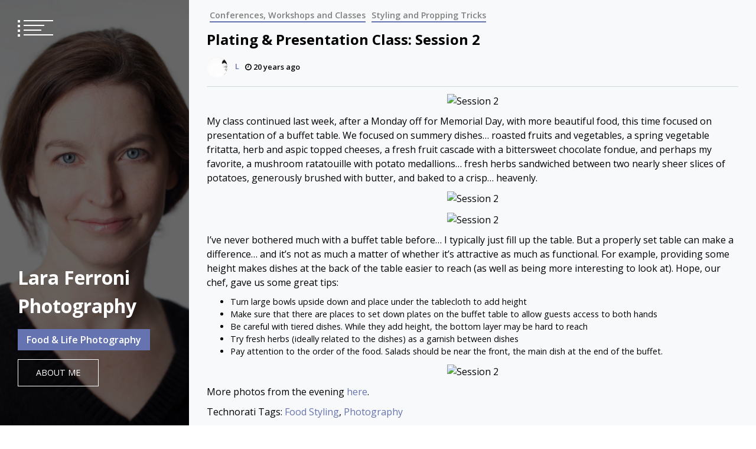

--- FILE ---
content_type: text/html; charset=UTF-8
request_url: https://laraferroni.com/2006/06/12/plating-presentation-class-session-2/
body_size: 11768
content:
<!doctype html>
<html lang="en-US">
<head>
	<meta charset="UTF-8">
	<meta name="viewport" content="width=device-width, initial-scale=1">
	<link rel="profile" href="https://gmpg.org/xfn/11">

	<title>Plating &amp; Presentation Class: Session 2 &#8211; Lara Ferroni Photography</title>
<meta name='robots' content='max-image-preview:large' />
<link rel='dns-prefetch' href='//fonts.googleapis.com' />
<link rel="alternate" type="application/rss+xml" title="Lara Ferroni Photography &raquo; Feed" href="https://laraferroni.com/feed/" />
<link rel="alternate" type="application/rss+xml" title="Lara Ferroni Photography &raquo; Comments Feed" href="https://laraferroni.com/comments/feed/" />
<link rel="alternate" type="application/rss+xml" title="Lara Ferroni Photography &raquo; Plating &amp; Presentation Class: Session 2 Comments Feed" href="https://laraferroni.com/2006/06/12/plating-presentation-class-session-2/feed/" />
<link rel="alternate" title="oEmbed (JSON)" type="application/json+oembed" href="https://laraferroni.com/wp-json/oembed/1.0/embed?url=https%3A%2F%2Flaraferroni.com%2F2006%2F06%2F12%2Fplating-presentation-class-session-2%2F" />
<link rel="alternate" title="oEmbed (XML)" type="text/xml+oembed" href="https://laraferroni.com/wp-json/oembed/1.0/embed?url=https%3A%2F%2Flaraferroni.com%2F2006%2F06%2F12%2Fplating-presentation-class-session-2%2F&#038;format=xml" />
<style id='wp-img-auto-sizes-contain-inline-css' type='text/css'>
img:is([sizes=auto i],[sizes^="auto," i]){contain-intrinsic-size:3000px 1500px}
/*# sourceURL=wp-img-auto-sizes-contain-inline-css */
</style>
<style id='wp-emoji-styles-inline-css' type='text/css'>

	img.wp-smiley, img.emoji {
		display: inline !important;
		border: none !important;
		box-shadow: none !important;
		height: 1em !important;
		width: 1em !important;
		margin: 0 0.07em !important;
		vertical-align: -0.1em !important;
		background: none !important;
		padding: 0 !important;
	}
/*# sourceURL=wp-emoji-styles-inline-css */
</style>
<link rel='stylesheet' id='wp-block-library-css' href='https://laraferroni.com/wp-includes/css/dist/block-library/style.min.css?ver=6.9' type='text/css' media='all' />
<style id='classic-theme-styles-inline-css' type='text/css'>
/*! This file is auto-generated */
.wp-block-button__link{color:#fff;background-color:#32373c;border-radius:9999px;box-shadow:none;text-decoration:none;padding:calc(.667em + 2px) calc(1.333em + 2px);font-size:1.125em}.wp-block-file__button{background:#32373c;color:#fff;text-decoration:none}
/*# sourceURL=/wp-includes/css/classic-themes.min.css */
</style>
<style id='global-styles-inline-css' type='text/css'>
:root{--wp--preset--aspect-ratio--square: 1;--wp--preset--aspect-ratio--4-3: 4/3;--wp--preset--aspect-ratio--3-4: 3/4;--wp--preset--aspect-ratio--3-2: 3/2;--wp--preset--aspect-ratio--2-3: 2/3;--wp--preset--aspect-ratio--16-9: 16/9;--wp--preset--aspect-ratio--9-16: 9/16;--wp--preset--color--black: #000000;--wp--preset--color--cyan-bluish-gray: #abb8c3;--wp--preset--color--white: #ffffff;--wp--preset--color--pale-pink: #f78da7;--wp--preset--color--vivid-red: #cf2e2e;--wp--preset--color--luminous-vivid-orange: #ff6900;--wp--preset--color--luminous-vivid-amber: #fcb900;--wp--preset--color--light-green-cyan: #7bdcb5;--wp--preset--color--vivid-green-cyan: #00d084;--wp--preset--color--pale-cyan-blue: #8ed1fc;--wp--preset--color--vivid-cyan-blue: #0693e3;--wp--preset--color--vivid-purple: #9b51e0;--wp--preset--gradient--vivid-cyan-blue-to-vivid-purple: linear-gradient(135deg,rgb(6,147,227) 0%,rgb(155,81,224) 100%);--wp--preset--gradient--light-green-cyan-to-vivid-green-cyan: linear-gradient(135deg,rgb(122,220,180) 0%,rgb(0,208,130) 100%);--wp--preset--gradient--luminous-vivid-amber-to-luminous-vivid-orange: linear-gradient(135deg,rgb(252,185,0) 0%,rgb(255,105,0) 100%);--wp--preset--gradient--luminous-vivid-orange-to-vivid-red: linear-gradient(135deg,rgb(255,105,0) 0%,rgb(207,46,46) 100%);--wp--preset--gradient--very-light-gray-to-cyan-bluish-gray: linear-gradient(135deg,rgb(238,238,238) 0%,rgb(169,184,195) 100%);--wp--preset--gradient--cool-to-warm-spectrum: linear-gradient(135deg,rgb(74,234,220) 0%,rgb(151,120,209) 20%,rgb(207,42,186) 40%,rgb(238,44,130) 60%,rgb(251,105,98) 80%,rgb(254,248,76) 100%);--wp--preset--gradient--blush-light-purple: linear-gradient(135deg,rgb(255,206,236) 0%,rgb(152,150,240) 100%);--wp--preset--gradient--blush-bordeaux: linear-gradient(135deg,rgb(254,205,165) 0%,rgb(254,45,45) 50%,rgb(107,0,62) 100%);--wp--preset--gradient--luminous-dusk: linear-gradient(135deg,rgb(255,203,112) 0%,rgb(199,81,192) 50%,rgb(65,88,208) 100%);--wp--preset--gradient--pale-ocean: linear-gradient(135deg,rgb(255,245,203) 0%,rgb(182,227,212) 50%,rgb(51,167,181) 100%);--wp--preset--gradient--electric-grass: linear-gradient(135deg,rgb(202,248,128) 0%,rgb(113,206,126) 100%);--wp--preset--gradient--midnight: linear-gradient(135deg,rgb(2,3,129) 0%,rgb(40,116,252) 100%);--wp--preset--font-size--small: 13px;--wp--preset--font-size--medium: 20px;--wp--preset--font-size--large: 36px;--wp--preset--font-size--x-large: 42px;--wp--preset--spacing--20: 0.44rem;--wp--preset--spacing--30: 0.67rem;--wp--preset--spacing--40: 1rem;--wp--preset--spacing--50: 1.5rem;--wp--preset--spacing--60: 2.25rem;--wp--preset--spacing--70: 3.38rem;--wp--preset--spacing--80: 5.06rem;--wp--preset--shadow--natural: 6px 6px 9px rgba(0, 0, 0, 0.2);--wp--preset--shadow--deep: 12px 12px 50px rgba(0, 0, 0, 0.4);--wp--preset--shadow--sharp: 6px 6px 0px rgba(0, 0, 0, 0.2);--wp--preset--shadow--outlined: 6px 6px 0px -3px rgb(255, 255, 255), 6px 6px rgb(0, 0, 0);--wp--preset--shadow--crisp: 6px 6px 0px rgb(0, 0, 0);}:where(.is-layout-flex){gap: 0.5em;}:where(.is-layout-grid){gap: 0.5em;}body .is-layout-flex{display: flex;}.is-layout-flex{flex-wrap: wrap;align-items: center;}.is-layout-flex > :is(*, div){margin: 0;}body .is-layout-grid{display: grid;}.is-layout-grid > :is(*, div){margin: 0;}:where(.wp-block-columns.is-layout-flex){gap: 2em;}:where(.wp-block-columns.is-layout-grid){gap: 2em;}:where(.wp-block-post-template.is-layout-flex){gap: 1.25em;}:where(.wp-block-post-template.is-layout-grid){gap: 1.25em;}.has-black-color{color: var(--wp--preset--color--black) !important;}.has-cyan-bluish-gray-color{color: var(--wp--preset--color--cyan-bluish-gray) !important;}.has-white-color{color: var(--wp--preset--color--white) !important;}.has-pale-pink-color{color: var(--wp--preset--color--pale-pink) !important;}.has-vivid-red-color{color: var(--wp--preset--color--vivid-red) !important;}.has-luminous-vivid-orange-color{color: var(--wp--preset--color--luminous-vivid-orange) !important;}.has-luminous-vivid-amber-color{color: var(--wp--preset--color--luminous-vivid-amber) !important;}.has-light-green-cyan-color{color: var(--wp--preset--color--light-green-cyan) !important;}.has-vivid-green-cyan-color{color: var(--wp--preset--color--vivid-green-cyan) !important;}.has-pale-cyan-blue-color{color: var(--wp--preset--color--pale-cyan-blue) !important;}.has-vivid-cyan-blue-color{color: var(--wp--preset--color--vivid-cyan-blue) !important;}.has-vivid-purple-color{color: var(--wp--preset--color--vivid-purple) !important;}.has-black-background-color{background-color: var(--wp--preset--color--black) !important;}.has-cyan-bluish-gray-background-color{background-color: var(--wp--preset--color--cyan-bluish-gray) !important;}.has-white-background-color{background-color: var(--wp--preset--color--white) !important;}.has-pale-pink-background-color{background-color: var(--wp--preset--color--pale-pink) !important;}.has-vivid-red-background-color{background-color: var(--wp--preset--color--vivid-red) !important;}.has-luminous-vivid-orange-background-color{background-color: var(--wp--preset--color--luminous-vivid-orange) !important;}.has-luminous-vivid-amber-background-color{background-color: var(--wp--preset--color--luminous-vivid-amber) !important;}.has-light-green-cyan-background-color{background-color: var(--wp--preset--color--light-green-cyan) !important;}.has-vivid-green-cyan-background-color{background-color: var(--wp--preset--color--vivid-green-cyan) !important;}.has-pale-cyan-blue-background-color{background-color: var(--wp--preset--color--pale-cyan-blue) !important;}.has-vivid-cyan-blue-background-color{background-color: var(--wp--preset--color--vivid-cyan-blue) !important;}.has-vivid-purple-background-color{background-color: var(--wp--preset--color--vivid-purple) !important;}.has-black-border-color{border-color: var(--wp--preset--color--black) !important;}.has-cyan-bluish-gray-border-color{border-color: var(--wp--preset--color--cyan-bluish-gray) !important;}.has-white-border-color{border-color: var(--wp--preset--color--white) !important;}.has-pale-pink-border-color{border-color: var(--wp--preset--color--pale-pink) !important;}.has-vivid-red-border-color{border-color: var(--wp--preset--color--vivid-red) !important;}.has-luminous-vivid-orange-border-color{border-color: var(--wp--preset--color--luminous-vivid-orange) !important;}.has-luminous-vivid-amber-border-color{border-color: var(--wp--preset--color--luminous-vivid-amber) !important;}.has-light-green-cyan-border-color{border-color: var(--wp--preset--color--light-green-cyan) !important;}.has-vivid-green-cyan-border-color{border-color: var(--wp--preset--color--vivid-green-cyan) !important;}.has-pale-cyan-blue-border-color{border-color: var(--wp--preset--color--pale-cyan-blue) !important;}.has-vivid-cyan-blue-border-color{border-color: var(--wp--preset--color--vivid-cyan-blue) !important;}.has-vivid-purple-border-color{border-color: var(--wp--preset--color--vivid-purple) !important;}.has-vivid-cyan-blue-to-vivid-purple-gradient-background{background: var(--wp--preset--gradient--vivid-cyan-blue-to-vivid-purple) !important;}.has-light-green-cyan-to-vivid-green-cyan-gradient-background{background: var(--wp--preset--gradient--light-green-cyan-to-vivid-green-cyan) !important;}.has-luminous-vivid-amber-to-luminous-vivid-orange-gradient-background{background: var(--wp--preset--gradient--luminous-vivid-amber-to-luminous-vivid-orange) !important;}.has-luminous-vivid-orange-to-vivid-red-gradient-background{background: var(--wp--preset--gradient--luminous-vivid-orange-to-vivid-red) !important;}.has-very-light-gray-to-cyan-bluish-gray-gradient-background{background: var(--wp--preset--gradient--very-light-gray-to-cyan-bluish-gray) !important;}.has-cool-to-warm-spectrum-gradient-background{background: var(--wp--preset--gradient--cool-to-warm-spectrum) !important;}.has-blush-light-purple-gradient-background{background: var(--wp--preset--gradient--blush-light-purple) !important;}.has-blush-bordeaux-gradient-background{background: var(--wp--preset--gradient--blush-bordeaux) !important;}.has-luminous-dusk-gradient-background{background: var(--wp--preset--gradient--luminous-dusk) !important;}.has-pale-ocean-gradient-background{background: var(--wp--preset--gradient--pale-ocean) !important;}.has-electric-grass-gradient-background{background: var(--wp--preset--gradient--electric-grass) !important;}.has-midnight-gradient-background{background: var(--wp--preset--gradient--midnight) !important;}.has-small-font-size{font-size: var(--wp--preset--font-size--small) !important;}.has-medium-font-size{font-size: var(--wp--preset--font-size--medium) !important;}.has-large-font-size{font-size: var(--wp--preset--font-size--large) !important;}.has-x-large-font-size{font-size: var(--wp--preset--font-size--x-large) !important;}
:where(.wp-block-post-template.is-layout-flex){gap: 1.25em;}:where(.wp-block-post-template.is-layout-grid){gap: 1.25em;}
:where(.wp-block-term-template.is-layout-flex){gap: 1.25em;}:where(.wp-block-term-template.is-layout-grid){gap: 1.25em;}
:where(.wp-block-columns.is-layout-flex){gap: 2em;}:where(.wp-block-columns.is-layout-grid){gap: 2em;}
:root :where(.wp-block-pullquote){font-size: 1.5em;line-height: 1.6;}
/*# sourceURL=global-styles-inline-css */
</style>
<link rel='stylesheet' id='contact-form-7-css' href='https://laraferroni.com/wp-content/plugins/contact-form-7/includes/css/styles.css?ver=6.1.4' type='text/css' media='all' />
<link rel='stylesheet' id='font-awesome-css' href='https://laraferroni.com/wp-content/plugins/elementor/assets/lib/font-awesome/css/font-awesome.min.css?ver=4.7.0' type='text/css' media='all' />
<link rel='stylesheet' id='slick-css' href='https://laraferroni.com/wp-content/themes/eportfolio/assets/libraries/slick/css/slick.css?ver=6.9' type='text/css' media='all' />
<link rel='stylesheet' id='magnific-css' href='https://laraferroni.com/wp-content/themes/eportfolio/assets/libraries/magnific/css/magnific-popup.css?ver=6.9' type='text/css' media='all' />
<link rel='stylesheet' id='eportfolio-google-fonts-css' href='https://fonts.googleapis.com/css?family=Open%20Sans:300,300i,400,400i,600,600i,700,700i,800,800i&#038;display=swap' type='text/css' media='all' />
<link rel='stylesheet' id='eportfolio-style-css' href='https://laraferroni.com/wp-content/themes/eportfolio/style.css?ver=6.9' type='text/css' media='all' />
<script type="text/javascript" src="https://laraferroni.com/wp-includes/js/jquery/jquery.min.js?ver=3.7.1" id="jquery-core-js"></script>
<script type="text/javascript" src="https://laraferroni.com/wp-includes/js/jquery/jquery-migrate.min.js?ver=3.4.1" id="jquery-migrate-js"></script>
<link rel="https://api.w.org/" href="https://laraferroni.com/wp-json/" /><link rel="alternate" title="JSON" type="application/json" href="https://laraferroni.com/wp-json/wp/v2/posts/43" /><link rel="EditURI" type="application/rsd+xml" title="RSD" href="https://laraferroni.com/xmlrpc.php?rsd" />
<meta name="generator" content="WordPress 6.9" />
<link rel="canonical" href="https://laraferroni.com/2006/06/12/plating-presentation-class-session-2/" />
<link rel='shortlink' href='https://laraferroni.com/?p=43' />
<link rel="pingback" href="https://laraferroni.com/xmlrpc.php"><meta name="generator" content="Elementor 3.33.4; features: additional_custom_breakpoints; settings: css_print_method-external, google_font-enabled, font_display-swap">
			<style>
				.e-con.e-parent:nth-of-type(n+4):not(.e-lazyloaded):not(.e-no-lazyload),
				.e-con.e-parent:nth-of-type(n+4):not(.e-lazyloaded):not(.e-no-lazyload) * {
					background-image: none !important;
				}
				@media screen and (max-height: 1024px) {
					.e-con.e-parent:nth-of-type(n+3):not(.e-lazyloaded):not(.e-no-lazyload),
					.e-con.e-parent:nth-of-type(n+3):not(.e-lazyloaded):not(.e-no-lazyload) * {
						background-image: none !important;
					}
				}
				@media screen and (max-height: 640px) {
					.e-con.e-parent:nth-of-type(n+2):not(.e-lazyloaded):not(.e-no-lazyload),
					.e-con.e-parent:nth-of-type(n+2):not(.e-lazyloaded):not(.e-no-lazyload) * {
						background-image: none !important;
					}
				}
			</style>
			</head>

<body class="wp-singular post-template-default single single-post postid-43 single-format-standard wp-theme-eportfolio no-sidebar elementor-default elementor-kit-3636">
		<div id="page" class="site twp-page-content">
		<a class="skip-link screen-reader-text" href="#content">Skip to content</a>
				<header id="masthead" class="site-header twp-header  data-bg twp-overlay-black" data-background="https://laraferroni.com/wp-content/uploads/2023/10/cropped-headshot-scaled-1.jpg">
			<div class="twp-menu-section twp-w-100">
				<div class="twp-menu-icon twp-white-menu-icon" id="twp-menu-icon">
					<button>
						<span></span>
						<span></span>
						<span></span>
						<span></span>
					</button>
				</div>
                			</div>
			<div class="site-branding">
				<div class="twp-wrapper">
										<h1 class="site-title"><a href="https://laraferroni.com/" rel="home">Lara Ferroni Photography</a></h1>
					
											<p class="site-description">Food &amp; Life Photography</p>
															
											<div class="twp-btn-section">
							<a href="/about" class="twp-border-btn twp-border-btn-white">About Me</a>
						</div>
					
				</div>
				
			</div><!-- .site-branding -->

		
			<!-- primary nav -->
			<nav id="site-navigation" class="main-navigation twp-nav-section">
				<button class="menu-toggle" aria-controls="primary-menu" aria-expanded="false">Primary Menu</button>
				<div class="menu-main-container"><ul id="primary-menu" class="menu"><li id="menu-item-3642" class="menu-item menu-item-type-custom menu-item-object-custom menu-item-home menu-item-3642"><div class="submenu-wrapper"><a href="https://laraferroni.com">Home</a></div></li>
<li id="menu-item-3647" class="menu-item menu-item-type-post_type menu-item-object-page menu-item-home menu-item-3647"><div class="submenu-wrapper"><a href="https://laraferroni.com/">Portfolio</a></div></li>
<li id="menu-item-3643" class="menu-item menu-item-type-post_type menu-item-object-page menu-item-3643"><div class="submenu-wrapper"><a href="https://laraferroni.com/books/">Books I&#8217;ve Worked On</a></div></li>
<li id="menu-item-3644" class="menu-item menu-item-type-post_type menu-item-object-page menu-item-3644"><div class="submenu-wrapper"><a href="https://laraferroni.com/rates/">What I Can Do For You</a></div></li>
<li id="menu-item-3645" class="menu-item menu-item-type-post_type menu-item-object-page current_page_parent menu-item-3645"><div class="submenu-wrapper"><a href="https://laraferroni.com/archives/">Blog</a></div></li>
<li id="menu-item-3646" class="menu-item menu-item-type-post_type menu-item-object-page menu-item-3646"><div class="submenu-wrapper"><a href="https://laraferroni.com/about-2/">About</a></div></li>
</ul></div>			</nav><!-- #site-navigation -->
		</header><!-- #masthead -->
        
        			<div class="twp-preloader" id="preloader">
				<div class="status" id="status">
					<div class="twp-square"></div>
					<div class="twp-square"></div>
					<div class="twp-square"></div>
					<div class="twp-square"></div>
				</div>
				<div class="twp-preloader" id="preloader">
					<div class="status" id="status">
						<div class="twp-square"></div>
						<div class="twp-square"></div>
						<div class="twp-square"></div>
						<div class="twp-square"></div>
					</div>
				</div>
			</div>
				<div id="content" class="content-area twp-min-height">
	<div id="primary" class="content-area">
		<main id="main" class="site-main">

		
<article id="post-43" class="twp-single-article post-43 post type-post status-publish format-standard has-post-thumbnail hentry category-conferences-workshops-and-classes category-styling-and-propping-tricks">
	<header class="entry-header">
		<div class="twp-categories twp-categories-with-line">
			<ul class="cat-links"><li>
                             <a href="https://laraferroni.com/category/blog-2/still-life-with/conferences-workshops-and-classes/"> 
                                 Conferences, Workshops and Classes
                             </a>
                        </li><li>
                             <a href="https://laraferroni.com/category/blog-2/still-life-with/styling-and-propping-tricks/"> 
                                 Styling and Propping Tricks
                             </a>
                        </li></ul>		</div>
		<h2 class="entry-title">Plating &amp; Presentation Class: Session 2</h2>			<div class="twp-author-meta">
				
			<a href="https://laraferroni.com/author/l/">
				<span class="twp-author-image"><img src="https://secure.gravatar.com/avatar/cd287f71403844e78eac7b8724f37b28dc4acc6a0e32dc78be46d9ad1a61cccc?s=150&#038;d=blank&#038;r=g"></span>
				<span class="twp-author-caption">L</span>
			</a>
        
        	    <span class="twp-post-date">
					<i class="fa fa-clock-o"></i>
        	        20 years ago        	</span>

            			</div><!-- .entry-meta -->
	</header><!-- .entry-header -->

	
	<div class="entry-content">
		<p><center><a href="http://www.flickr.com/photos/laraferroni/165001524/" title="Photo Sharing"><img decoding="async" src="http://static.flickr.com/68/165001524_b2e5e018f6.jpg" width="325" alt="Session 2" /></a></center></p>
<p>My class continued last week, after a Monday off for Memorial Day, with more beautiful food, this time focused on presentation of a buffet table. We focused on summery dishes&#8230; roasted fruits and vegetables, a spring vegetable fritatta, herb and aspic topped cheeses, a fresh fruit cascade with a bittersweet chocolate fondue, and perhaps my favorite, a mushroom ratatouille with potato medallions&#8230; fresh herbs sandwiched between two nearly sheer slices of potatoes, generously brushed with butter, and baked to a crisp&#8230; heavenly.</p>
<p><center><a href="http://www.flickr.com/photos/laraferroni/164942544/" title="Photo Sharing"><img decoding="async" src="http://static.flickr.com/76/164942544_6e22050d0a.jpg" width="325" alt="Session 2" /></a></center></p>
<p><center><a href="http://www.flickr.com/photos/laraferroni/164944207/" title="Photo Sharing"><img decoding="async" src="http://static.flickr.com/66/164944207_9780e37d5b.jpg" width="325" alt="Session 2" /></a></center></p>
<p>I&#8217;ve never bothered much with a buffet table before&#8230; I typically just fill up the table. But a properly set table can make a difference&#8230; and it&#8217;s not as much a matter of whether it&#8217;s attractive as much as functional. For example, providing some height makes dishes at the back of the table easier to reach (as well as being more interesting to look at). Hope, our chef, gave us some great tips:</p>
<ul>
<li>Turn large bowls upside down and place under the tablecloth to add height</li>
<li>Make sure that there are places to set down plates on the buffet table to allow guests access to both hands</li>
<li>Be careful with tiered dishes. While they add height, the bottom layer may be hard to reach</li>
<li>Try fresh herbs (ideally related to the dishes) as a garnish between dishes</li>
<li>Pay attention to the order of the food. Salads should be near the front, the main dish at the end of the buffet.</li>
</ul>
<p><center><a href="http://www.flickr.com/photos/laraferroni/164996351/" title="Photo Sharing"><img decoding="async" src="http://static.flickr.com/76/164996351_e6cb59f2be.jpg" width="325" alt="Session 2" /></a></center></p>
<p>More photos from the evening <a href="http://www.flickr.com/photos/laraferroni/tags/cc2/show/">here</a>.</p>
<p>Technorati Tags: <a href="http://www.technorati.com/tag/Food Styling" rel="tag">Food Styling</a>, <a href="http://www.technorati.com/tag/Photography" rel="tag">Photography</a></p>
	</div><!-- .entry-content -->

	<footer class="entry-footer">
			</footer><!-- .entry-footer -->
</article><!-- #post-43 -->

	<nav class="navigation post-navigation" aria-label="Posts">
		<h2 class="screen-reader-text">Post navigation</h2>
		<div class="nav-links"><div class="nav-previous"><a href="https://laraferroni.com/2006/06/07/food-photography-class-the-studio-still-life-rockport-maine/" rel="prev">Food Photography Class: The Studio Still Life (Rockport, Maine)</a></div><div class="nav-next"><a href="https://laraferroni.com/2006/06/12/plating-presentations-stocking-for-a-party/" rel="next">Plating &amp; Presentations: Stocking for a Party</a></div></div>
	</nav>
<div id="comments" class="comments-area twp-comments-section">

			<h2 class="comments-title">
			0 thoughts on &ldquo;<span>Plating &amp; Presentation Class: Session 2</span>&rdquo;		</h2><!-- .comments-title -->

		
		<ol class="comment-list">
					<li id="comment-211" class="comment even thread-even depth-1">
			<article id="div-comment-211" class="comment-body">
				<footer class="comment-meta">
					<div class="comment-author vcard">
						<img alt='' src='https://secure.gravatar.com/avatar/e7e298540a406b1fb359939fb1fc16e719961455caf860e94ad4342e1685e4e7?s=32&#038;d=blank&#038;r=g' srcset='https://secure.gravatar.com/avatar/e7e298540a406b1fb359939fb1fc16e719961455caf860e94ad4342e1685e4e7?s=64&#038;d=blank&#038;r=g 2x' class='avatar avatar-32 photo' height='32' width='32' decoding='async'/>						<b class="fn"><a href="http://www.lucullian.blogspot.com" class="url" rel="ugc external nofollow">Ilva</a></b> <span class="says">says:</span>					</div><!-- .comment-author -->

					<div class="comment-metadata">
						<a href="https://laraferroni.com/2006/06/12/plating-presentation-class-session-2/#comment-211"><time datetime="2006-06-12T06:13:20-07:00">June 12, 2006 at 6:13 am</time></a>					</div><!-- .comment-metadata -->

									</footer><!-- .comment-meta -->

				<div class="comment-content">
					<p>Wonderful photos and thanks for the tips! The food looks stunningly good, I wish I had been there too&#8230;</p>
				</div><!-- .comment-content -->

				<div class="reply"><a rel="nofollow" class="comment-reply-link" href="https://laraferroni.com/2006/06/12/plating-presentation-class-session-2/?replytocom=211#respond" data-commentid="211" data-postid="43" data-belowelement="div-comment-211" data-respondelement="respond" data-replyto="Reply to Ilva" aria-label="Reply to Ilva">Reply</a></div>			</article><!-- .comment-body -->
		</li><!-- #comment-## -->
		<li id="comment-212" class="comment odd alt thread-odd thread-alt depth-1">
			<article id="div-comment-212" class="comment-body">
				<footer class="comment-meta">
					<div class="comment-author vcard">
						<img alt='' src='https://secure.gravatar.com/avatar/5534519ea6d9da7657b68d4eb60a0666d0ad35e16d06dbe9b9e611b6a66fa275?s=32&#038;d=blank&#038;r=g' srcset='https://secure.gravatar.com/avatar/5534519ea6d9da7657b68d4eb60a0666d0ad35e16d06dbe9b9e611b6a66fa275?s=64&#038;d=blank&#038;r=g 2x' class='avatar avatar-32 photo' height='32' width='32' decoding='async'/>						<b class="fn"><a href="http://www.dessertfirst.typepad.com" class="url" rel="ugc external nofollow">Anita</a></b> <span class="says">says:</span>					</div><!-- .comment-author -->

					<div class="comment-metadata">
						<a href="https://laraferroni.com/2006/06/12/plating-presentation-class-session-2/#comment-212"><time datetime="2006-06-12T16:16:18-07:00">June 12, 2006 at 4:16 pm</time></a>					</div><!-- .comment-metadata -->

									</footer><!-- .comment-meta -->

				<div class="comment-content">
					<p>I really like the shot with all the fruit tumbling down like a waterfall, but all of them are great! It looks like you had a great time and you take such fantastic pictures!</p>
				</div><!-- .comment-content -->

				<div class="reply"><a rel="nofollow" class="comment-reply-link" href="https://laraferroni.com/2006/06/12/plating-presentation-class-session-2/?replytocom=212#respond" data-commentid="212" data-postid="43" data-belowelement="div-comment-212" data-respondelement="respond" data-replyto="Reply to Anita" aria-label="Reply to Anita">Reply</a></div>			</article><!-- .comment-body -->
		</li><!-- #comment-## -->
		<li id="comment-213" class="comment even thread-even depth-1">
			<article id="div-comment-213" class="comment-body">
				<footer class="comment-meta">
					<div class="comment-author vcard">
						<img alt='' src='https://secure.gravatar.com/avatar/32e1619d13849c575ba234a110cb840d76e3b2cf7b8432197fbefd0965165b26?s=32&#038;d=blank&#038;r=g' srcset='https://secure.gravatar.com/avatar/32e1619d13849c575ba234a110cb840d76e3b2cf7b8432197fbefd0965165b26?s=64&#038;d=blank&#038;r=g 2x' class='avatar avatar-32 photo' height='32' width='32' decoding='async'/>						<b class="fn"><a href="http://stilllifewith.com" class="url" rel="ugc external nofollow">L</a></b> <span class="says">says:</span>					</div><!-- .comment-author -->

					<div class="comment-metadata">
						<a href="https://laraferroni.com/2006/06/12/plating-presentation-class-session-2/#comment-213"><time datetime="2006-06-12T23:27:08-07:00">June 12, 2006 at 11:27 pm</time></a>					</div><!-- .comment-metadata -->

									</footer><!-- .comment-meta -->

				<div class="comment-content">
					<p>Thanks Ilva &#038; Anita!</p>
<p>It&#8217;s a fun class. The chef, Hope, made the fruit cascade&#8230; it looked so simple when she did it!</p>
				</div><!-- .comment-content -->

				<div class="reply"><a rel="nofollow" class="comment-reply-link" href="https://laraferroni.com/2006/06/12/plating-presentation-class-session-2/?replytocom=213#respond" data-commentid="213" data-postid="43" data-belowelement="div-comment-213" data-respondelement="respond" data-replyto="Reply to L" aria-label="Reply to L">Reply</a></div>			</article><!-- .comment-body -->
		</li><!-- #comment-## -->
		<li id="comment-214" class="comment odd alt thread-odd thread-alt depth-1">
			<article id="div-comment-214" class="comment-body">
				<footer class="comment-meta">
					<div class="comment-author vcard">
						<img alt='' src='https://secure.gravatar.com/avatar/bc488b92c1442d47511db25216b6350d5dea961414bc6d7432771c582089f1c1?s=32&#038;d=blank&#038;r=g' srcset='https://secure.gravatar.com/avatar/bc488b92c1442d47511db25216b6350d5dea961414bc6d7432771c582089f1c1?s=64&#038;d=blank&#038;r=g 2x' class='avatar avatar-32 photo' height='32' width='32' decoding='async'/>						<b class="fn"><a href="http://www.genevestewart.com" class="url" rel="ugc external nofollow">Geneve</a></b> <span class="says">says:</span>					</div><!-- .comment-author -->

					<div class="comment-metadata">
						<a href="https://laraferroni.com/2006/06/12/plating-presentation-class-session-2/#comment-214"><time datetime="2006-06-13T05:34:57-07:00">June 13, 2006 at 5:34 am</time></a>					</div><!-- .comment-metadata -->

									</footer><!-- .comment-meta -->

				<div class="comment-content">
					<p>This class sounds so fun &#8211; thanks for sharing what you&#8217;ve learned.  Your photos are beautiful, I particularly like the first one you show on this post.  Great work!</p>
				</div><!-- .comment-content -->

				<div class="reply"><a rel="nofollow" class="comment-reply-link" href="https://laraferroni.com/2006/06/12/plating-presentation-class-session-2/?replytocom=214#respond" data-commentid="214" data-postid="43" data-belowelement="div-comment-214" data-respondelement="respond" data-replyto="Reply to Geneve" aria-label="Reply to Geneve">Reply</a></div>			</article><!-- .comment-body -->
		</li><!-- #comment-## -->
		<li id="comment-215" class="comment even thread-even depth-1">
			<article id="div-comment-215" class="comment-body">
				<footer class="comment-meta">
					<div class="comment-author vcard">
						<img alt='' src='https://secure.gravatar.com/avatar/a90c8b8c5d04bdf424b6058aeee02c2e97c627ecb8b0119d54945e1acd40173c?s=32&#038;d=blank&#038;r=g' srcset='https://secure.gravatar.com/avatar/a90c8b8c5d04bdf424b6058aeee02c2e97c627ecb8b0119d54945e1acd40173c?s=64&#038;d=blank&#038;r=g 2x' class='avatar avatar-32 photo' height='32' width='32' decoding='async'/>						<b class="fn"><a href="http://kitchen-notebook.blogspot.com/" class="url" rel="ugc external nofollow">Lucy Vanel</a></b> <span class="says">says:</span>					</div><!-- .comment-author -->

					<div class="comment-metadata">
						<a href="https://laraferroni.com/2006/06/12/plating-presentation-class-session-2/#comment-215"><time datetime="2006-06-13T13:07:24-07:00">June 13, 2006 at 1:07 pm</time></a>					</div><!-- .comment-metadata -->

									</footer><!-- .comment-meta -->

				<div class="comment-content">
					<p>Beautiful.  I have been thinking of buffet tables because we have a few events coming up.  Reading this has got me imagining what we might put on the table.  Thank you.</p>
				</div><!-- .comment-content -->

				<div class="reply"><a rel="nofollow" class="comment-reply-link" href="https://laraferroni.com/2006/06/12/plating-presentation-class-session-2/?replytocom=215#respond" data-commentid="215" data-postid="43" data-belowelement="div-comment-215" data-respondelement="respond" data-replyto="Reply to Lucy Vanel" aria-label="Reply to Lucy Vanel">Reply</a></div>			</article><!-- .comment-body -->
		</li><!-- #comment-## -->
		<li id="comment-216" class="comment odd alt thread-odd thread-alt depth-1">
			<article id="div-comment-216" class="comment-body">
				<footer class="comment-meta">
					<div class="comment-author vcard">
						<img alt='' src='https://secure.gravatar.com/avatar/32e1619d13849c575ba234a110cb840d76e3b2cf7b8432197fbefd0965165b26?s=32&#038;d=blank&#038;r=g' srcset='https://secure.gravatar.com/avatar/32e1619d13849c575ba234a110cb840d76e3b2cf7b8432197fbefd0965165b26?s=64&#038;d=blank&#038;r=g 2x' class='avatar avatar-32 photo' height='32' width='32' decoding='async'/>						<b class="fn"><a href="http://stilllifewith.com" class="url" rel="ugc external nofollow">L</a></b> <span class="says">says:</span>					</div><!-- .comment-author -->

					<div class="comment-metadata">
						<a href="https://laraferroni.com/2006/06/12/plating-presentation-class-session-2/#comment-216"><time datetime="2006-06-16T17:03:52-07:00">June 16, 2006 at 5:03 pm</time></a>					</div><!-- .comment-metadata -->

									</footer><!-- .comment-meta -->

				<div class="comment-content">
					<p>Geneve &#8211; It is a really great class. I haven&#8217;t taken much cooking instruction, so I don&#8217;t have much to compare it too&#8230; but I really love the free-form nature. It also gives me lots of time to snap photos!</p>
<p>Thanks Lucy!</p>
				</div><!-- .comment-content -->

				<div class="reply"><a rel="nofollow" class="comment-reply-link" href="https://laraferroni.com/2006/06/12/plating-presentation-class-session-2/?replytocom=216#respond" data-commentid="216" data-postid="43" data-belowelement="div-comment-216" data-respondelement="respond" data-replyto="Reply to L" aria-label="Reply to L">Reply</a></div>			</article><!-- .comment-body -->
		</li><!-- #comment-## -->
		</ol><!-- .comment-list -->

			<div id="respond" class="comment-respond">
		<h3 id="reply-title" class="comment-reply-title">Leave a Reply <small><a rel="nofollow" id="cancel-comment-reply-link" href="/2006/06/12/plating-presentation-class-session-2/#respond" style="display:none;">Cancel reply</a></small></h3><form action="https://laraferroni.com/wp-comments-post.php" method="post" id="commentform" class="comment-form"><p class="comment-notes"><span id="email-notes">Your email address will not be published.</span> <span class="required-field-message">Required fields are marked <span class="required">*</span></span></p><p class="comment-form-comment"><label for="comment">Comment <span class="required">*</span></label> <textarea id="comment" name="comment" cols="45" rows="8" maxlength="65525" required></textarea></p><p class="comment-form-author"><label for="author">Name <span class="required">*</span></label> <input id="author" name="author" type="text" value="" size="30" maxlength="245" autocomplete="name" required /></p>
<p class="comment-form-email"><label for="email">Email <span class="required">*</span></label> <input id="email" name="email" type="email" value="" size="30" maxlength="100" aria-describedby="email-notes" autocomplete="email" required /></p>
<p class="comment-form-url"><label for="url">Website</label> <input id="url" name="url" type="url" value="" size="30" maxlength="200" autocomplete="url" /></p>
<p class="form-submit"><input name="submit" type="submit" id="submit" class="submit" value="Post Comment" /> <input type='hidden' name='comment_post_ID' value='43' id='comment_post_ID' />
<input type='hidden' name='comment_parent' id='comment_parent' value='0' />
</p><p style="display: none;"><input type="hidden" id="akismet_comment_nonce" name="akismet_comment_nonce" value="75a5759091" /></p><p style="display: none !important;" class="akismet-fields-container" data-prefix="ak_"><label>&#916;<textarea name="ak_hp_textarea" cols="45" rows="8" maxlength="100"></textarea></label><input type="hidden" id="ak_js_1" name="ak_js" value="73"/><script>document.getElementById( "ak_js_1" ).setAttribute( "value", ( new Date() ).getTime() );</script></p></form>	</div><!-- #respond -->
	
</div><!-- #comments -->

		</main><!-- #main -->
	</div><!-- #primary -->

	</div>
	
	<div class="twp-mobile-menu-section">

		<a href="javascript:void(0)" class="skip-link-menu-start"></a>

		<div class="twp-mobile-close-icon">
			<a href="javascript:void(0)" class="twp-close-icon" id="twp-mobile-close">
				<span></span>
				<span></span>
			</a>
		</div>

		<div class="twp-menubar-search">
			<form role="search" method="get" class="search-form" action="https://laraferroni.com/">
				<label>
					<span class="screen-reader-text">Search for:</span>
					<input type="search" class="search-field" placeholder="Search &hellip;" value="" name="s" />
				</label>
				<input type="submit" class="search-submit" value="Search" />
			</form>		</div>
		<div class="twp-mobile-menu">
		</div>
		<a href="javascript:void(0)" class="skip-link-menu-end"></a>
	</div>
	
	<footer id="colophon" class="site-footer">
		<div class="site-info">
			Copyright All right reserved        					<span class="sep"> | </span>
					Theme: ePortfolio by <a href="https://www.themeinwp.com/">ThemeInWP</a>.					</div><!-- .site-info -->
	</footer><!-- #colophon -->
</div><!-- #page -->

<script type="speculationrules">
{"prefetch":[{"source":"document","where":{"and":[{"href_matches":"/*"},{"not":{"href_matches":["/wp-*.php","/wp-admin/*","/wp-content/uploads/*","/wp-content/*","/wp-content/plugins/*","/wp-content/themes/eportfolio/*","/*\\?(.+)"]}},{"not":{"selector_matches":"a[rel~=\"nofollow\"]"}},{"not":{"selector_matches":".no-prefetch, .no-prefetch a"}}]},"eagerness":"conservative"}]}
</script>
			<script>
				const lazyloadRunObserver = () => {
					const lazyloadBackgrounds = document.querySelectorAll( `.e-con.e-parent:not(.e-lazyloaded)` );
					const lazyloadBackgroundObserver = new IntersectionObserver( ( entries ) => {
						entries.forEach( ( entry ) => {
							if ( entry.isIntersecting ) {
								let lazyloadBackground = entry.target;
								if( lazyloadBackground ) {
									lazyloadBackground.classList.add( 'e-lazyloaded' );
								}
								lazyloadBackgroundObserver.unobserve( entry.target );
							}
						});
					}, { rootMargin: '200px 0px 200px 0px' } );
					lazyloadBackgrounds.forEach( ( lazyloadBackground ) => {
						lazyloadBackgroundObserver.observe( lazyloadBackground );
					} );
				};
				const events = [
					'DOMContentLoaded',
					'elementor/lazyload/observe',
				];
				events.forEach( ( event ) => {
					document.addEventListener( event, lazyloadRunObserver );
				} );
			</script>
			<script type="text/javascript" src="https://laraferroni.com/wp-includes/js/dist/hooks.min.js?ver=dd5603f07f9220ed27f1" id="wp-hooks-js"></script>
<script type="text/javascript" src="https://laraferroni.com/wp-includes/js/dist/i18n.min.js?ver=c26c3dc7bed366793375" id="wp-i18n-js"></script>
<script type="text/javascript" id="wp-i18n-js-after">
/* <![CDATA[ */
wp.i18n.setLocaleData( { 'text direction\u0004ltr': [ 'ltr' ] } );
//# sourceURL=wp-i18n-js-after
/* ]]> */
</script>
<script type="text/javascript" src="https://laraferroni.com/wp-content/plugins/contact-form-7/includes/swv/js/index.js?ver=6.1.4" id="swv-js"></script>
<script type="text/javascript" id="contact-form-7-js-before">
/* <![CDATA[ */
var wpcf7 = {
    "api": {
        "root": "https:\/\/laraferroni.com\/wp-json\/",
        "namespace": "contact-form-7\/v1"
    }
};
//# sourceURL=contact-form-7-js-before
/* ]]> */
</script>
<script type="text/javascript" src="https://laraferroni.com/wp-content/plugins/contact-form-7/includes/js/index.js?ver=6.1.4" id="contact-form-7-js"></script>
<script type="text/javascript" src="https://laraferroni.com/wp-content/themes/eportfolio/js/navigation.js?ver=20151215" id="eportfolio-navigation-js"></script>
<script type="text/javascript" src="https://laraferroni.com/wp-content/themes/eportfolio/assets/libraries/slick/js/slick.min.js?ver=6.9" id="jquery-slick-js"></script>
<script type="text/javascript" src="https://laraferroni.com/wp-content/themes/eportfolio/assets/libraries/magnific/js/jquery.magnific-popup.min.js?ver=6.9" id="jquery-magnific-js"></script>
<script type="text/javascript" src="https://laraferroni.com/wp-content/themes/eportfolio/js/skip-link-focus-fix.js?ver=20151215" id="eportfolio-skip-link-focus-fix-js"></script>
<script type="text/javascript" src="https://laraferroni.com/wp-content/themes/eportfolio/assets/libraries/theiaStickySidebar/theia-sticky-sidebar.min.js?ver=6.9" id="theiaStickySidebar-js"></script>
<script type="text/javascript" src="https://laraferroni.com/wp-includes/js/imagesloaded.min.js?ver=5.0.0" id="imagesloaded-js"></script>
<script type="text/javascript" src="https://laraferroni.com/wp-includes/js/masonry.min.js?ver=4.2.2" id="masonry-js"></script>
<script type="text/javascript" id="mediaelement-core-js-before">
/* <![CDATA[ */
var mejsL10n = {"language":"en","strings":{"mejs.download-file":"Download File","mejs.install-flash":"You are using a browser that does not have Flash player enabled or installed. Please turn on your Flash player plugin or download the latest version from https://get.adobe.com/flashplayer/","mejs.fullscreen":"Fullscreen","mejs.play":"Play","mejs.pause":"Pause","mejs.time-slider":"Time Slider","mejs.time-help-text":"Use Left/Right Arrow keys to advance one second, Up/Down arrows to advance ten seconds.","mejs.live-broadcast":"Live Broadcast","mejs.volume-help-text":"Use Up/Down Arrow keys to increase or decrease volume.","mejs.unmute":"Unmute","mejs.mute":"Mute","mejs.volume-slider":"Volume Slider","mejs.video-player":"Video Player","mejs.audio-player":"Audio Player","mejs.captions-subtitles":"Captions/Subtitles","mejs.captions-chapters":"Chapters","mejs.none":"None","mejs.afrikaans":"Afrikaans","mejs.albanian":"Albanian","mejs.arabic":"Arabic","mejs.belarusian":"Belarusian","mejs.bulgarian":"Bulgarian","mejs.catalan":"Catalan","mejs.chinese":"Chinese","mejs.chinese-simplified":"Chinese (Simplified)","mejs.chinese-traditional":"Chinese (Traditional)","mejs.croatian":"Croatian","mejs.czech":"Czech","mejs.danish":"Danish","mejs.dutch":"Dutch","mejs.english":"English","mejs.estonian":"Estonian","mejs.filipino":"Filipino","mejs.finnish":"Finnish","mejs.french":"French","mejs.galician":"Galician","mejs.german":"German","mejs.greek":"Greek","mejs.haitian-creole":"Haitian Creole","mejs.hebrew":"Hebrew","mejs.hindi":"Hindi","mejs.hungarian":"Hungarian","mejs.icelandic":"Icelandic","mejs.indonesian":"Indonesian","mejs.irish":"Irish","mejs.italian":"Italian","mejs.japanese":"Japanese","mejs.korean":"Korean","mejs.latvian":"Latvian","mejs.lithuanian":"Lithuanian","mejs.macedonian":"Macedonian","mejs.malay":"Malay","mejs.maltese":"Maltese","mejs.norwegian":"Norwegian","mejs.persian":"Persian","mejs.polish":"Polish","mejs.portuguese":"Portuguese","mejs.romanian":"Romanian","mejs.russian":"Russian","mejs.serbian":"Serbian","mejs.slovak":"Slovak","mejs.slovenian":"Slovenian","mejs.spanish":"Spanish","mejs.swahili":"Swahili","mejs.swedish":"Swedish","mejs.tagalog":"Tagalog","mejs.thai":"Thai","mejs.turkish":"Turkish","mejs.ukrainian":"Ukrainian","mejs.vietnamese":"Vietnamese","mejs.welsh":"Welsh","mejs.yiddish":"Yiddish"}};
//# sourceURL=mediaelement-core-js-before
/* ]]> */
</script>
<script type="text/javascript" src="https://laraferroni.com/wp-includes/js/mediaelement/mediaelement-and-player.min.js?ver=4.2.17" id="mediaelement-core-js"></script>
<script type="text/javascript" src="https://laraferroni.com/wp-includes/js/mediaelement/mediaelement-migrate.min.js?ver=6.9" id="mediaelement-migrate-js"></script>
<script type="text/javascript" id="mediaelement-js-extra">
/* <![CDATA[ */
var _wpmejsSettings = {"pluginPath":"/wp-includes/js/mediaelement/","classPrefix":"mejs-","stretching":"responsive","audioShortcodeLibrary":"mediaelement","videoShortcodeLibrary":"mediaelement"};
//# sourceURL=mediaelement-js-extra
/* ]]> */
</script>
<script type="text/javascript" src="https://laraferroni.com/wp-includes/js/mediaelement/wp-mediaelement.min.js?ver=6.9" id="wp-mediaelement-js"></script>
<script type="text/javascript" id="eportfolio-script-js-extra">
/* <![CDATA[ */
var ePortfolioVal = {"nonce":"fd2d22328d","ajaxurl":"https://laraferroni.com/wp-admin/admin-ajax.php"};
//# sourceURL=eportfolio-script-js-extra
/* ]]> */
</script>
<script type="text/javascript" src="https://laraferroni.com/wp-content/themes/eportfolio/assets/twp/js/main.js?ver=6.9" id="eportfolio-script-js"></script>
<script type="text/javascript" src="https://laraferroni.com/wp-includes/js/comment-reply.min.js?ver=6.9" id="comment-reply-js" async="async" data-wp-strategy="async" fetchpriority="low"></script>
<script defer type="text/javascript" src="https://laraferroni.com/wp-content/plugins/akismet/_inc/akismet-frontend.js?ver=1762973428" id="akismet-frontend-js"></script>
<script id="wp-emoji-settings" type="application/json">
{"baseUrl":"https://s.w.org/images/core/emoji/17.0.2/72x72/","ext":".png","svgUrl":"https://s.w.org/images/core/emoji/17.0.2/svg/","svgExt":".svg","source":{"concatemoji":"https://laraferroni.com/wp-includes/js/wp-emoji-release.min.js?ver=6.9"}}
</script>
<script type="module">
/* <![CDATA[ */
/*! This file is auto-generated */
const a=JSON.parse(document.getElementById("wp-emoji-settings").textContent),o=(window._wpemojiSettings=a,"wpEmojiSettingsSupports"),s=["flag","emoji"];function i(e){try{var t={supportTests:e,timestamp:(new Date).valueOf()};sessionStorage.setItem(o,JSON.stringify(t))}catch(e){}}function c(e,t,n){e.clearRect(0,0,e.canvas.width,e.canvas.height),e.fillText(t,0,0);t=new Uint32Array(e.getImageData(0,0,e.canvas.width,e.canvas.height).data);e.clearRect(0,0,e.canvas.width,e.canvas.height),e.fillText(n,0,0);const a=new Uint32Array(e.getImageData(0,0,e.canvas.width,e.canvas.height).data);return t.every((e,t)=>e===a[t])}function p(e,t){e.clearRect(0,0,e.canvas.width,e.canvas.height),e.fillText(t,0,0);var n=e.getImageData(16,16,1,1);for(let e=0;e<n.data.length;e++)if(0!==n.data[e])return!1;return!0}function u(e,t,n,a){switch(t){case"flag":return n(e,"\ud83c\udff3\ufe0f\u200d\u26a7\ufe0f","\ud83c\udff3\ufe0f\u200b\u26a7\ufe0f")?!1:!n(e,"\ud83c\udde8\ud83c\uddf6","\ud83c\udde8\u200b\ud83c\uddf6")&&!n(e,"\ud83c\udff4\udb40\udc67\udb40\udc62\udb40\udc65\udb40\udc6e\udb40\udc67\udb40\udc7f","\ud83c\udff4\u200b\udb40\udc67\u200b\udb40\udc62\u200b\udb40\udc65\u200b\udb40\udc6e\u200b\udb40\udc67\u200b\udb40\udc7f");case"emoji":return!a(e,"\ud83e\u1fac8")}return!1}function f(e,t,n,a){let r;const o=(r="undefined"!=typeof WorkerGlobalScope&&self instanceof WorkerGlobalScope?new OffscreenCanvas(300,150):document.createElement("canvas")).getContext("2d",{willReadFrequently:!0}),s=(o.textBaseline="top",o.font="600 32px Arial",{});return e.forEach(e=>{s[e]=t(o,e,n,a)}),s}function r(e){var t=document.createElement("script");t.src=e,t.defer=!0,document.head.appendChild(t)}a.supports={everything:!0,everythingExceptFlag:!0},new Promise(t=>{let n=function(){try{var e=JSON.parse(sessionStorage.getItem(o));if("object"==typeof e&&"number"==typeof e.timestamp&&(new Date).valueOf()<e.timestamp+604800&&"object"==typeof e.supportTests)return e.supportTests}catch(e){}return null}();if(!n){if("undefined"!=typeof Worker&&"undefined"!=typeof OffscreenCanvas&&"undefined"!=typeof URL&&URL.createObjectURL&&"undefined"!=typeof Blob)try{var e="postMessage("+f.toString()+"("+[JSON.stringify(s),u.toString(),c.toString(),p.toString()].join(",")+"));",a=new Blob([e],{type:"text/javascript"});const r=new Worker(URL.createObjectURL(a),{name:"wpTestEmojiSupports"});return void(r.onmessage=e=>{i(n=e.data),r.terminate(),t(n)})}catch(e){}i(n=f(s,u,c,p))}t(n)}).then(e=>{for(const n in e)a.supports[n]=e[n],a.supports.everything=a.supports.everything&&a.supports[n],"flag"!==n&&(a.supports.everythingExceptFlag=a.supports.everythingExceptFlag&&a.supports[n]);var t;a.supports.everythingExceptFlag=a.supports.everythingExceptFlag&&!a.supports.flag,a.supports.everything||((t=a.source||{}).concatemoji?r(t.concatemoji):t.wpemoji&&t.twemoji&&(r(t.twemoji),r(t.wpemoji)))});
//# sourceURL=https://laraferroni.com/wp-includes/js/wp-emoji-loader.min.js
/* ]]> */
</script>

</body>
</html>
